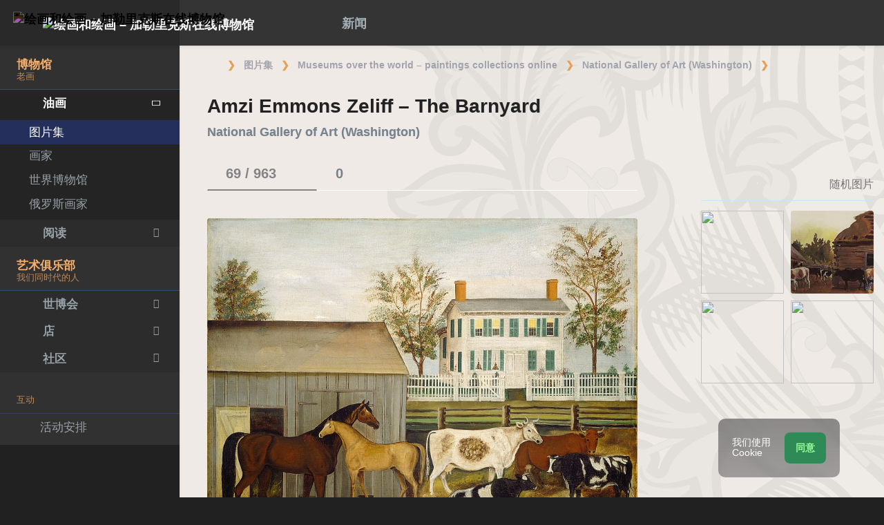

--- FILE ---
content_type: text/html; charset=UTF-8
request_url: https://gallerix.asia/album/NGA/pic/glrx-99373
body_size: 19006
content:
<!DOCTYPE html><html class="no-js css-menubar bodygs" lang=cn><head> <meta charset=utf-8> <meta http-equiv=x-dns-prefetch-control content=on> <link rel=dns-prefetch href="https://x.gallerix.ru"> <link rel=dns-prefetch href="https://cdn.gallerix.asia/x"> <link rel=dns-prefetch href="https://v.gallerix.org"> <link rel=dns-prefetch href="https://gallerix.asia"> <link rel=dns-prefetch href="https://apis.google.com"> <link rel=preconnect href="https://cdn.gallerix.asia/x"> <meta http-equiv=X-UA-Compatible content="IE=edge"> <meta name=viewport content="width=device-width, initial-scale=1.0, user-scalable=0, minimal-ui"> <link rel=apple-touch-icon sizes=180x180 href="/apple-touch-icon.png"> <link rel="shortcut icon" href="/favicon.ico">  <!--link rel=preload href="https://x.gallerix.ru/ui/global/fonts/web-icons/web-icons.woff2?v=0.2.4" as=font crossorigin type=font/woff2> <link rel=preload href="https://x.gallerix.ru/ui/global/fonts/mfglabs/mfglabs.woff?v=" as=font crossorigin type=font/woff> <link rel=preload href="https://x.gallerix.ru/ui/global/fonts/material-design/material-design.woff2?v=2.2.0" as=font crossorigin type=font/woff2> <link rel=preload href="https://x.gallerix.ru/ui/global/fonts/font-awesome/font-awesome.woff2?v=4.7.0" as=font crossorigin type=font/woff2> <link rel=preload href="https://x.gallerix.ru/ui/global/fonts/ionicons/ionicons.woff2?v=3.0.0" as=font crossorigin type=font/woff2-->  <!--Excluded: introjs=tour
<link rel=stylesheet href="/ui/global/vendor/animsition/animsition.css"> <link rel=stylesheet href="/ui/global/vendor/intro-js/introjs.min.css"> --> <link rel=stylesheet href="https://cdn.gallerix.asia/x/ui/plus/combined.css?ver=1765416422"> <link rel=stylesheet href="https://cdn.gallerix.asia/x/ui/fonts.css?ver=1765416422"> <link rel=stylesheet href="https://cdn.gallerix.asia/x/ui/gx.css?ver=1765416422"> <style>.loader-overlay { background: #222; color:#62a8ea; }</style> <!--[if lt IE 9]> <script src="https://cdn.gallerix.asia/x/ui/global/vendor/html5shiv/html5shiv.min.js?ver=1765416422" async></script> <![endif]--> <!--[if lt IE 10]> <script src="https://cdn.gallerix.asia/x/ui/global/vendor/media-match/media.match.min.js?ver=1765416422" async></script> <script src="https://cdn.gallerix.asia/x/ui/global/vendor/respond/respond.min.js?ver=1765416422" async></script> <![endif]--> <!--hreflang--> <link href="https://gallerix.ru/album/NGA/pic/glrx-99373" rel=alternate hreflang=ru> <link href="https://gallerix.ru/album/NGA/pic/glrx-99373" rel=alternate hreflang=x-default> <!--enlang--> <link href="https://gallerix.org/album/NGA/pic/glrx-99373" rel=alternate hreflang=en> <!--/enlang--> <!--world--> <link href="https://es.gallerix.ru/album/NGA/pic/glrx-99373" rel=alternate hreflang=es> <link href="https://fr.gallerix.ru/album/NGA/pic/glrx-99373" rel=alternate hreflang=fr> <link href="https://de.gallerix.ru/album/NGA/pic/glrx-99373" rel=alternate hreflang=de> <!--/world--> <link href="https://gallerix.asia/album/NGA/pic/glrx-99373" rel=alternate hreflang=zh-Hans> <!--/hreflang--> <meta name=referrer content=unsafe-url> <meta property="fb:app_id" content=246721435755174> <meta name=d15f022d925ba31a1ee24a14a9197de3 content=""> <meta name=56cf9aebfc7a973b97930897cd1129b4 content=""> <meta name=google-play-app content="app-id=com.defs.gallerix"> <meta name=ahrefs-site-verification content=f53cca73e60a35afcbbb464a4881c16343addaa4b8eab5938459ebe6dff660fe> <meta name=author content=Gallerix> <meta name=theme-color content="#313136"> <link rel=canonical href="https://gallerix.asia/album/NGA/pic/glrx-99373"><meta name=description content="★ 图片: 3000×2202 px. 关于绘画，地点和艺术家的其他绘画的信息. 专辑: National Gallery of Art (Washington), #69/963."><meta name=keywords content=""><meta property="og:type" content=website><meta property="og:site_name" content="Gallerix.ru"><meta property="og:title" content="Amzi Emmons Zeliff - The Barnyard — National Gallery of Art (Washington)" ><meta property="og:url" content="https://gallerix.asia/album/NGA/pic/glrx-99373"><meta property="og:image" content="https://cdn.gallerix.asia/sr/_EX/1000788252/99373.jpg"><meta property="og:description" content="★ 图片: 3000×2202 px. 关于绘画，地点和艺术家的其他绘画的信息. 专辑: National Gallery of Art (Washington), #69/963."><meta itemprop=name content="Amzi Emmons Zeliff - The Barnyard — National Gallery of Art (Washington)"><meta itemprop=image content="https://cdn.gallerix.asia/sr/_EX/1000788252/99373.jpg"><meta itemprop=description content="★ 图片: 3000×2202 px. 关于绘画，地点和艺术家的其他绘画的信息. 专辑: National Gallery of Art (Washington), #69/963."><meta name="vk:image" content="https://cdn.gallerix.asia/sr/_EX/1000788252/99373.jpg"><meta name="twitter:card" content=summary_large_image><meta name="twitter:site" content="@Gallerix_ru"><meta name="twitter:url" content="https://gallerix.asia/album/NGA/pic/glrx-99373"><meta name="twitter:title" content="Amzi Emmons Zeliff - The Barnyard — National Gallery of Art (Washington)"><meta name="twitter:description" content="★ 图片: 3000×2202 px. 关于绘画，地点和艺术家的其他绘画的信息. 专辑: National Gallery of Art (Washington), #69/963."><meta name="twitter:image" content="https://cdn.gallerix.asia/sr/_EX/1000788252/99373.jpg"><meta name=mrc__share_title content="Amzi Emmons Zeliff - The Barnyard — National Gallery of Art (Washington)"><meta name=mrc__share_description content="★ 图片: 3000×2202 px. 关于绘画，地点和艺术家的其他绘画的信息. 专辑: National Gallery of Art (Washington), #69/963."><link rel=image_src href="https://cdn.gallerix.asia/sr/_EX/1000788252/99373.jpg"><title>Amzi Emmons Zeliff - The Barnyard — National Gallery of Art (Washington)</title> <link rel=prefetch href="https://sr.gallerix.ru/_EX/1000788252/97942.jpg"><link rel=preload href="https://sr.gallerix.ru/_EX/1000788252/97942.jpg"><link rel=prerender href="https://gallerix.asia/album/NGA/pic/glrx-97942"><link rel=prefetch href="https://gallerix.asia/album/NGA/pic/glrx-97942"><link rel=next id=swipe-next href="https://gallerix.asia/album/NGA/pic/glrx-97942"><link rel=prev id=swipe-prev href="https://gallerix.asia/album/NGA/pic/glrx-112733"><link rel=prerender href="https://gallerix.asia/album/NGA"><link rel=prerender href="https://gallerix.asia/"><meta name=robots content="max-snippet:250,max-image-preview:large">  <script src="https://cdn.gallerix.asia/x/ui/global/vendor/breakpoints/breakpoints.min.js?ver=1765416422"></script> <script>Breakpoints();</script></head><body class="defs--gx site-menubar-fold-alt bodycolormode greymode" itemscope itemtype="http://schema.org/WebPage">  <nav class="site-navbar navbar navbar-default navbar-fixed-top navbar-mega navbarcolormode navbar-inverse" role=navigation> <div class=navbar-header> <button type=button class="navbar-toggler hamburger hamburger-close navbar-toggler-left hided" data-toggle=menubar> <span class=sr-only>Toggle navigation</span> <span class=hamburger-bar></span> </button> <button type=button class="navbar-toggler collapsed w-41" data-target="#site-navbar-collapse" data-toggle=collapse aria-label="Show menu"> <i class="icon wb-more-horizontal" aria-hidden=true></i> </button> <div class="navbar-brand navbar-brand-center site-grid---menu-toggle" data-tog---gle=gridmenu onclick="location.href='https://gallerix.asia/';"> <img src="https://cdn.gallerix.asia/x/src/ac/peace.png" width=32 height=32 class="navbar-brand-logo gallerix-peace" alt="绘画和绘画 – 加勒里克斯在线博物馆"><style>.navbar-brand-logo.gallerix-peace { filter:invert(1); }</style> <img class="navbar-brand-logo hide" src="https://cdn.gallerix.asia/x/src/slogo.32.png" srcset="https://cdn.gallerix.asia/x/src/slogo.32.png 32w, https://cdn.gallerix.asia/x/src/slogo.64.png 64w, https://cdn.gallerix.asia/x/src/slogo.128.png 128w" sizes=32px title=Gallerix loading=lazy alt="绘画和绘画 – 加勒里克斯在线博物馆"> <span class="navbar-brand-text hidden-xs-down"> <img src="https://cdn.gallerix.asia/x/src/slogotx.32.png" srcset="https://cdn.gallerix.asia/x/src/slogotx.32.png 131w, https://cdn.gallerix.asia/x/src/slogotx.64.png 262w" sizes=131px height=32 loading=lazy alt="绘画和绘画 – 加勒里克斯在线博物馆"></span> </div> <button type=button class="navbar-toggler collapsed w-41" data-target="#site-navbar-search" data-toggle=collapse aria-label="Site search"> <span class=sr-only>Toggle Search</span> <i class="icon fa-solid fa-search" aria-hidden=true></i> </button> </div> <div class="navbar-container container-fluid">  <div class="collapse navbar-collapse navbar-collapse-toolbar" id=site-navbar-collapse>  <ul class="nav navbar-toolbar"> <li class="nav-item hidden-float w-50" id=toggleMenubar onclick="MenuFold();"> <a class=nav-link data-toggle=menubar href="#" role=button> <i class="icon fa-duotone fa-bars va-2 o7"> <span class=sr-only>Toggle menubar</span> <span class=hamburger-bar></span> </i> </a> </li> <script> var mfold=false; // <--- don't change this line!!! {...}template.php
function MenuFold(){if (!mfold){mfold=true;
Cookies.set("MenuFold", 1,{expires: 1, path: '/' });
Cookies.set("MenuFold", 1,{expires: 1, path: '/', domain: '.gallerix.asia' });
}else {
mfold=false;
Cookies.remove("MenuFold",{path: '/' });
Cookies.remove("MenuFold",{path: '/', domain: '.gallerix.asia' });
}}</script> <li class="nav-item hidden-lg-down w-50" id=toggleFullscreen> <a class="nav-link icon fa-duotone fa-expand o7" data-toggle=fullscreen href="#" role=button> <span class=sr-only>Toggle fullscreen</span> </a> </li> <li class="nav-item hidden-lg-down w-50" id=toggleBoxed onclick="BoxedPage();"> <a class="nav-link icon fa-duotone fa-down-left-and-up-right-to-center o7" href="#" role=button id=shrinker> <span class=sr-only>Boxed page</span> </a> </li> <script> var pboxed=false; // <--- don't change this line!!! {...}template.php
function BoxedPage(){if (!pboxed){pboxed=true;
$('body').addClass('layout-boxed');
$('#shrinker').removeClass('fa-down-left-and-up-right-to-center').addClass('fa-up-right-and-down-left-from-center yellow-300');
Cookies.set("BoxedPage", 1,{expires: 999, path: '/' });
Cookies.set("BoxedPage", 1,{expires: 999, path: '/', domain: '.gallerix.asia' });
}else {
pboxed=false;
$('body').removeClass('layout-boxed');
$('#shrinker').removeClass('fa-up-right-and-down-left-from-center yellow-300').addClass('fa-down-left-and-up-right-to-center');
Cookies.remove("BoxedPage",{path: '/' });
Cookies.remove("BoxedPage",{path: '/', domain: '.gallerix.asia' });
}};
</script> <!--r046mn7--> <li class="nav-item hidden-float w-50"> <a class="nav-link icon fa-duotone fa-search defs--search-icon" data-toggle=collapse href="#" data-target="#site-navbar-search" role=button onclick="setTimeout(function(){$('#green-search').focus();},50);"> <span class=sr-only>Toggle Search</span> </a> </li> <li class="nav-item dropdown dropdown-fw dropdown-mega"> <a class="nav-link defs--news-actived" data-toggle=dropdown href="#" aria-expanded=false data-animation=fade role=button><!--新闻--><i class="icon fa-duotone fa-newspaper va-1 blue-500" aria-hidden=true></i> <b class="text-muted hidden-sm-down va-1">新闻</b></a> <div class=dropdown-menu role=menu> <div class=mega-content> <div class="row mb-30 mega-menu-row"></div> <div class=row> <div class="mega-list col-lg-4 col-md-5 c-1"> <div class="py-10 hidden-sm-up"></div> </div> <div class="col-lg-4 col-md-7 c-2"> </div> <div class="col-lg-4 hidden-lg-down c-3"> <hr><div class="font-size-16 mt-10 mb-10 text-center inners"><!--{INNERS}--></div> <button type=button onclick="location.href='/news/';" class="btn btn-outline-secondary btn-xs pointer w-p100">新闻摘要</button> </div> </div> </div> </div> </li> <!--/r046mn7--> <li class="nav-item hide hidden-float"><a class="nav-link icon fa-duotone fa-person-digging red-500" data-placement=bottom data-toggle=tooltip data-original-title="Идут работы | Something is under construction"></a></li> </ul>   <ul class="nav navbar-toolbar navbar-right navbar-toolbar-right"> <li class=nav-item> <a class=nav-link href="javascript:void(0)" title=Share
data-target="#Share" data-toggle=modal role=button> <i class="icon fa fa-share light-green-500" aria-hidden=true></i> </a> </li> <!--langmenu--><!--notrans--><!--noindex--> <li class="nav-item dropdown defs--ru-only" onmouseover="defs_over_dd=false; menumouse(false,true);"> <a class=nav-link data-toggle=dropdown href="javascript:void(0)" data-animation=scale-up aria-expanded=false role=button> <span class="flag-icon flag-icon-cn"></span> </a> <div class=dropdown-menu role=menu> <a class=dropdown-item href="https://gallerix.ru/album/NGA/pic/glrx-99373" role=menuitem rel=nofollow hreflang=ru> <span class="flag-icon flag-icon-ru"></span> Русский</a> <!--enlang--> <a class=dropdown-item href="//gallerix.org/album/NGA/pic/glrx-99373" role=menuitem rel=nofollow hreflang=en> <span class="flag-icon flag-icon-gb"></span> English</a> <!--/enlang--> <!--world--> <a class=dropdown-item href="//es.gallerix.ru/album/NGA/pic/glrx-99373" role=menuitem rel=nofollow hreflang=es> <span class="flag-icon flag-icon-es"></span> Español</a> <a class=dropdown-item href="//fr.gallerix.ru/album/NGA/pic/glrx-99373" role=menuitem rel=nofollow hreflang=fr> <span class="flag-icon flag-icon-fr"></span> Français</a> <a class=dropdown-item href="//de.gallerix.ru/album/NGA/pic/glrx-99373" role=menuitem rel=nofollow hreflang=de> <span class="flag-icon flag-icon-de"></span> Deutsche</a> <!--/world--> <a class=dropdown-item href="//gallerix.asia/album/NGA/pic/glrx-99373" role=menuitem rel=nofollow hreflang=zh> <span class="flag-icon flag-icon-cn"></span> <span style="font-family:simsun,serif; font-size:90%;">中文</span></a> </div> </li> <!--/noindex--><!--/notrans--> <!--/langmenu--> <li class="nav-item dropdown"> <a class=nav-link data-toggle=dropdown href="#" aria-expanded=false data-animation=scale-up role=button> <i class="icon ml-user pr-20" aria-hidden=true></i> </a> <div class=dropdown-menu role=menu> <a class="animisition-link dropdown-item" href="//gallerix.asia/user/" role=menuitem><i class="icon fa-solid fa-right-to-bracket font-size-20 va-2" aria-hidden=true></i> 签到</a> <a class="animisition-link dropdown-item" href="//gallerix.asia/user/join/" role=menuitem><i class="icon ml-new-user font-size-20 va-2" aria-hidden=true></i> 注册</a> </div> </li> </ul>  </div> <script> function slidePanelPick(){setTimeout(function(){if($("#defs--rsp-btn").hasClass("active")){Cookies.set("slidePanel", 1,{expires: 1, path: '/' });
Cookies.set("slidePanel", 1,{expires: 1, path: '/', domain: '.gallerix.asia' });
}else {
Cookies.remove("slidePanel",{path: '/' });
Cookies.remove("slidePanel",{path: '/', domain: '.gallerix.asia' });
}}, 1500);
};
</script>   <div class="collapse navbar-search-overlap" id=site-navbar-search> <form role=search action="//gallerix.asia/roster/" method=post> <div class=form-group> <div class=input-search> <i class="input-search-icon wb-search" aria-hidden=true></i> <input type=text id=green-search class="form-control font-size-24 white" name=qpn placeholder="搜索| 输入一个字，然后按 Enter ↵"> <button type=button class="input-search-close icon fa-solid fa-close" data-target="#site-navbar-search" data-toggle=collapse aria-label=Close></button> </div> </div> </form> </div>  </div> </nav>  <div class="site-menubar menubarcolormode"> <div class=site-menubar-body> <div class="pt-0 pt-xl-0 pt-md-25"> <!--{LEFT-MENU}--> <div> <ul class=site-menu data-plugin=menu> <li class="site-menu-category orange-300 w-1 pr-0 pl-0 pb-10 overflow-hidden lh-100 pointer" style="height:44px;" onclick="$('.menu-0').click();">博物馆<br><small class=o7>老画</small></li> <li class="site-menu-item has-sub menu-0 active open"> <a href="javascript:void(0)"> <i class="site-menu-icon fa-solid fa-university" aria-hidden=true></i> <span class=site-menu-title>油画</span> <span class=site-menu-arrow></span> <!--div class=site-menu-badge> <span class="badge badge-pill badge-success">3</span> </div--> </a> <ul class=site-menu-sub> <li class="site-menu-item active"> <a class=animsition-link href="//gallerix.asia/a1/"> <span class=site-menu-title>图片集</span> </a> </li> <li class="site-menu-item defs--0-sr"> <a class=animsition-link href="//gallerix.asia/storeroom/"> <span class=site-menu-title>画家</span> </a> </li> <li class="site-menu-item defs--0-mus"> <a class=animsition-link href="//gallerix.asia/album/Museums"> <span class=site-menu-title>世界博物馆</span> </a> </li> <li class="site-menu-item defs--0-rus"> <a class=animsition-link href="//gallerix.asia/album/Russians"> <span class=site-menu-title>俄罗斯画家</span> </a> </li> </ul> </li> <li class="site-menu-item has-sub defs--1-menu"> <a href="javascript:void(0)"> <i class="site-menu-icon fa-solid fa-book" aria-hidden=true></i> <span class=site-menu-title>阅读</span> <span class=site-menu-arrow></span> </a> <ul class=site-menu-sub> <!--li class="site-menu-item defs--1-read"> <a class=animsition-link href="//gallerix.asia/read/"> <span class=site-menu-title>传记</span> </a> </li--> <li class="site-menu-item defs--1-lit"> <a class="animsition-link lit" href="//gallerix.asia/lit/"> <span class=site-menu-title>图书</span> </a> </li> <li class="site-menu-item defs--1-enci"> <a class=animsition-link href="//gallerix.asia/pedia/"> <span class=site-menu-title>百科全书</span> <!--div class=site-menu-label> <span class="badge badge-dark badge-round bg-dark"><i class="icon ml-hourglass text-muted" aria-hidden=true></i></span> </div--> </a> </li> <li class="site-menu-item defs--1-films"> <a class=animsition-link href="//gallerix.asia/read/filmy-o-xudozhnikax/"> <span class=site-menu-title>电影</span> </a> </li> <li class="site-menu-item defs--1-learn"> <a class=animsition-link href="//gallerix.asia/learn/"> <span class=site-menu-title>学习</span> </a> </li> </ul> </li> <li class="site-menu-category orange-300 w-1 pr-0 pl-0 pb-10 overflow-hidden lh-100 pointer" style="height:44px;" onclick="$('.menu-2').click();">艺术俱乐部<br><small class=o7>我们同时代的人</small></li> <li class="site-menu-item has-sub menu-2 defs--2-menu"> <a href="javascript:void(0)"> <i class="site-menu-icon fa-solid fa-play" aria-hidden=true></i> <span class=site-menu-title>世博会</span> <span class=site-menu-arrow></span> </a> <ul class=site-menu-sub> <li class="site-menu-item defs--2-in"> <a class=animsition-link href="//in.gallerix.asia/"> <span class=site-menu-title>画报艺术</span> </a> </li> <li class="site-menu-item defs--2-graf"> <a class=animsition-link href="//graf.gallerix.asia/"> <span class=site-menu-title>图纸</span> </a> </li> <li class="site-menu-item defs--2-digital"> <a class=animsition-link href="//digital.gallerix.asia/"> <span class=site-menu-title>数字艺术</span> </a> </li> <li class="site-menu-item defs--2-crafts"> <a class=animsition-link href="//crafts.gallerix.asia/"> <span class=site-menu-title>手工制造</span> </a> </li> <li class="site-menu-item defs--2-c"> <a class=animsition-link href="//c.gallerix.asia/"> <span class=site-menu-title>当代艺术</span> </a> </li> <li class="site-menu-item defs--2-icon"> <a class=animsition-link href="//icon.gallerix.asia/"> <span class=site-menu-title>图标</span> </a> </li> <li class="site-menu-item defs--2-foto"> <a class=animsition-link href="//foto.gallerix.asia/"> <span class=site-menu-title>照片</span> </a> </li> <li class="site-menu-item defs--2-sculpt"> <a class=animsition-link href="//sculpt.gallerix.asia/"> <span class=site-menu-title>雕塑</span> </a> </li> <li class="site-menu-item defs--2-kids"> <a class=animsition-link href="//kids.gallerix.asia/"> <span class=site-menu-title>儿童的图画</span> </a> </li> <li class="site-menu-item defs--2-tog"> <a class=animsition-link href="//tog.gallerix.asia/"> <span class=site-menu-title>衣服设计</span> </a> </li> <li class="site-menu-item defs--2-street"> <a class=animsition-link href="//street.gallerix.asia/"> <span class=site-menu-title>街头艺术</span> </a> </li> <li class="site-menu-item defs--2-bodyart"> <a class=animsition-link href="//bodyart.gallerix.asia/"> <span class=site-menu-title>人体艺术</span> </a> </li> <li class="site-menu-item defs--2-int"> <a class=animsition-link href="//int.gallerix.asia/"> <span class=site-menu-title>内部的</span> </a> </li> <li class="site-menu-item defs--2-embro"> <a class=animsition-link href="//embro.gallerix.asia/"> <span class=site-menu-title>刺绣</span> </a> </li> </ul> </li> <li class="site-menu-item has-sub defs--3-menu"> <a href="javascript:void(0)"> <i class="site-menu-icon fa-solid fa-shopping-bag" aria-hidden=true></i> <span class=site-menu-title>店</span> <span class=site-menu-arrow></span> </a> <ul class=site-menu-sub> <li class="site-menu-item defs--3-ushop"> <a class=animsition-link href="//in.gallerix.asia/buy/"> <span class=site-menu-title>艺术品出售</span> </a> </li> <li class="site-menu-item defs--3-board"> <a class=animsition-link href="//in.gallerix.asia/board/"> <span class=site-menu-title>订购一幅画</span> </a> </li> <li class="site-menu-item defs--3-cat"> <a class=animsition-link href="//in.gallerix.asia/workshop/"> <span class=site-menu-title>目录</span> </a> </li> <!--li class="site-menu-item defs--3-online"> <a class="animsition-link soon"> <span class=site-menu-title>画我</span> </a> </li> <li class="site-menu-item defs--3-mall"> <a href="javascript:void(0)" class="animsition-link soon"> <span class=site-menu-title>购买艺术家</span> </a> </li> <li class="site-menu-item defs--3-school"> <a class="animsition-link soon"> <span class=site-menu-title>教师</span> </a> </li--> </ul> </li> <li class="site-menu-item has-sub defs--4-menu"> <a href="javascript:void(0)"> <i class="site-menu-icon ml-users" aria-hidden=true></i> <span class=site-menu-title>社区</span> <span class=site-menu-arrow></span> </a> <ul class=site-menu-sub> <li class="site-menu-item defs--4-line"> <a class=animsition-link href="//ac.gallerix.asia/"> <span class=site-menu-title>线</span> </a> </li> <li class="site-menu-item defs--4-t100"> <a class=animsition-link href="//in.gallerix.asia/top100/"> <span class=site-menu-title>Gallerix 顶100</span> </a> </li> <li class="site-menu-item defs--4-kd"> <a class=animsition-link href="//in.gallerix.asia/days/"> <span class=site-menu-title>最好的作品</span> </a> </li> <!--li class="site-menu-item defs--4-vac"> <a class=animsition-link href="//in.gallerix.asia/vac/"> <span class=site-menu-title>招聘</span> </a> </li> <li class="site-menu-item defs--4-free"> <a class=animsition-link href="//in.gallerix.asia/free/"> <span class=site-menu-title>免费的图像</span> </a> </li--> <li class="site-menu-item defs--4-newa"> <a class=animsition-link href="//in.gallerix.asia/albums/"> <span class=site-menu-title>新专辑</span> </a> </li> <li class="site-menu-item defs--4-aus"> <a class=animsition-link href="//in.gallerix.asia/autors/"> <span class=site-menu-title>所有成员</span> </a> </li> </ul> </li> <li class="site-menu-category orange-300 w-1 pr-0 pl-0 overflow-hidden o7"><small class="">互动</small></li><li class="site-menu-item defs---afi"> <a class=animsition-link href="//gallerix.asia/afisha/"><i class="site-menu-icon fa-solid fa-calendar-days" aria-hidden=true></i><span class=site-menu-title>活动安排</span> </a></li><!--li class="site-menu-item hide defs---contests"> <a class="animsition-link gre**en-600" href="//gallerix.asia/c/"><i class="site-menu-icon fa-mortar-board" aria-hidden=true></i><span class=site-menu-title>Конкурсы</span--> <!--div class=site-menu-label><span class="badge badge-dark badge-round bg-success"><i class="icon fa-flash" aria-hidden=true></i> New</span></div--> <!--/a></li--><li class="site-menu-item defs---puzz"> <a class=animsition-link href="//gallerix.asia/pazly/"><i class="site-menu-icon fa-solid fa-puzzle" aria-hidden=true></i><span class=site-menu-title>拼图</span> </a></li><li class="site-menu-item defs--ai"> <a class=animsition-link href="//gallerix.asia/ai/"><i class="site-menu-icon fa-solid fa-microchip-ai" aria-hidden=true></i><span class=site-menu-title>Нейрогенератор</span> <div class=site-menu-label>🔥</span></div> </a></li><li class="site-menu-item defs---puzz"> <a class=animsition-link href="//gallerix.asia/fifteen/"><i class="site-menu-icon fa-solid fa-game-board-simple" aria-hidden=true></i><span class=site-menu-title>十五个谜题</span> <div class=site-menu-label>⭐</div> </a></li><li class="site-menu-item defs---puzz"> <a class=animsition-link href="//gallerix.asia/wallpapers/"><i class="site-menu-icon fa-solid fa-desktop-arrow-down" aria-hidden=true></i><span class=site-menu-title>壁纸</span> <div class=site-menu-label>⭐</div> </a></li> <li class="site-menu-item defs---forum"> <a class=animsition-link href="//gallerix.asia/forum/"> <i class="site-menu-icon fa-solid fa-comment" aria-hidden=true></i> <span class="site-menu-title font-weight-300" style="margin-left:-2px;">论坛</span> </a> </li> </ul>  </div> <!--{/LEFT-MENU}--> </div> </div> <div class=site-menubar-footer> <a class="fold-show animsition-link" data-placement=top data-toggle=tooltip data-original-title="网站搜索" href="//gallerix.asia/roster/"> <span class="icon fa-solid fa-search" aria-hidden=true></span> </a> <a class=animsition-link data-placement=top data-toggle=tooltip data-original-title="网站地图" href="//gallerix.asia/sitemap/"> <span class="icon fa-solid fa-sitemap" aria-hidden=true></span> </a> <a onclick="javascript: ColorMode();" data-placement=top data-toggle=tooltip data-original-title="夜间模式"> <span class="icon fa-solid fa-adjust" aria-hidden=true></span> </a> <script> var cmode='default';
function ColorMode(){if(cmode=='default'){cmode='dark';
$('body').removeClass('greymode');
$('body').addClass('darkmode');
}else if(cmode=='dark'){cmode='light';
$('body').removeClass('darkmode');
$('body').addClass('lightmode');
$('nav').removeClass('navbar-inverse');
$('.menubarcolormode').addClass('site-menubar-light');
}else if(cmode=='light'){cmode='default';
$('body').removeClass('lightmode');
$('body').addClass('greymode');
$('nav').addClass('navbar-inverse');
$('.menubarcolormode').removeClass('site-menubar-light');
};
//Cookies.set("ColorMode", cmode,{expires: 365, path: '/' });
Cookies.set("ColorMode", cmode,{expires: 365, path: '/', domain: '.gallerix.asia' });
Cookies.set("ColorMode", cmode,{expires: 365, path: '/', domain: 'gallerix.asia' });
};
</script> </div> </div> <!--div class="site-gridmenu uc"> <div> <div> <ul> <li> <a class=animsition-link href="//gallerix.asia/"> <i class="icon wb-grid-4"></i> <span>开始</span> </a> </li> <li> <a class=animsition-link href="//gallerix.asia/a1/"> <i class="icon fa fa-bank"></i> <span>画廊</span> </a> </li> <li> <a class=animsition-link href="//gallerix.asia/artclub/"> <i class="icon ml-users"></i> <span>艺术俱乐部</span> </a> </li> <li> <a class=animsition-link href="//in.gallerix.ru/buy/"> <i class="icon fa fa-shopping-bag"></i> <span>店</span> </a> </li> <li> <a class=animsition-link href="//gallerix.asia/news/"> <i class="icon fa fa-newspaper-o"></i> <span>新闻</span> </a> </li> <li> <a class=animsition-link href="//gallerix.asia/forum/"> <i class="icon fa-comments"></i> <span>论坛</span> </a> </li> </ul> </div> </div> </div-->  <div class=page> <!--{ASIDE}--> <div class="page-header breadcrmbs"><ol class='breadcrumb' itemprop='breadcrumb' itemscope itemtype='http://schema.org/BreadcrumbList'><li class='breadcrumb-item mr-5' itemprop='itemListElement' itemscope itemtype='http://schema.org/ListItem'><a href='//gallerix.asia/' class='fa-duotone fa-home-blank mt--5' itemprop='item'></a><meta itemprop='position' content='0'><meta itemprop='name' content='Gallerix'></li><li class='breadcrumb-item' itemprop='itemListElement' itemscope itemtype='http://schema.org/ListItem'><a class='animsition-link' itemprop='item' href='//gallerix.asia/a1/'><span itemprop='name'>图片集</span></a> <meta itemprop='position' content='1'> </li><li class='breadcrumb-item' itemprop='itemListElement' itemscope itemtype='http://schema.org/ListItem'><a class='animsition-link' itemprop='item' href='//gallerix.asia/album/Museums'><span itemprop='name'>Museums over the world – paintings collections online</span></a> <meta itemprop='position' content='2'> </li><li class='breadcrumb-item' itemprop='itemListElement' itemscope itemtype='http://schema.org/ListItem'><a class='animsition-link' itemprop='item' href='//gallerix.asia/album/NGA'><span itemprop='name'>National Gallery of Art (Washington)</span></a> <meta itemprop='position' content='3'> </li><li class='breadcrumb-item active' itemprop='itemListElement' itemscope itemtype='http://schema.org/ListItem'><a href='//gallerix.asia/album/NGA/pic/glrx-99373' itemprop='item'><span ><i class="icon fa-duotone fa-image va-1" aria-hidden=true></i></span></a> <meta itemprop='position' content='4'> <meta itemprop='name' content='Amzi Emmons Zeliff - The Barnyard'> </li></ol></div>  <div class="page-content container-fluid"><!--MOB--> <main> <div class=panel> <div class=panel-heading> <i class="icon fa-regular fa-close float-right p-10 defs-closeadv hidden-md-down" aria-hidden=true onclick="$('#defs-rcl').hide(); $(this).hide(); $('#defs-lcd').removeClass('col-lg-8').removeClass('col-xl-8').removeClass('col-xxl-8').addClass('col-lg-12').addClass('col-xl-12').addClass('col-xxl-12');"></i> <h1 class=panel-title>Amzi Emmons Zeliff – The Barnyard <span class='panel-desc'><b>National Gallery of Art (Washington)</b></span></h1> </div> <div class="panel-body container-fluid"> <div class=row> <div class="cont col-sm-12 col-md-12 col-lg-8 col-xl-8 col-xxl-9" id=defs-lcd> <div itemscope itemtype="http://schema.org/Painting"> <div class="nav-tabs-horizontal pagetabs" data-plugin=tabs> <ul class="nav nav-tabs nav-tabs-line" role=tablist> <li class=nav-item role=presentation><a class="nav-link active" id=atab-1 data-toggle=tab href="#tab-1" aria-controls=tab-1 role=tab onclick="murl(''); $('.stretch').hide();">&nbsp;<b>69 / 963</b> <i class='icon fa-duotone fa-images d2 mgl-5 va-2'></i></a></li> <li class=nav-item role=presentation><a class=nav-link id=atab-2 data-toggle=tab href="#tab-2" aria-controls=tab-2 role=tab onclick="murl('#tab-2'); $('.stretch').hide();">&nbsp;<b>0</b> <i class="icon fa-duotone fa-comment mgl-5 va-2" aria-hidden=true></i></a></li> <li class="nav-item hide" role=presentation><a class=nav-link id=atab-3 data-toggle=tab href="#tab-3" aria-controls=tab-3 role=tab onclick="murl('#tab-3'); $('.stretch').removeClass('hide').show();">&nbsp;<i class="icon fa-solid fa-book m2 onmouse va-2" aria-hidden=true></i> 文本</a></li> <li class="nav-item hide" role=presentation><a class=nav-link href="" role=tab><i class="icon fa-duotone fa-graduation-cap mr-0 m2 onmouse va-2" aria-hidden=true></i> Анализ</a></li> <li class="nav-item hide pointer hidden-xl-down stretch" role=presentation data-placement='bottom' data-toggle='tooltip' data-original-title='文字宽度' onclick="$(this).blur();"><a href="javascript:twdth()" class=nav-link onclick="$(this).blur();"><i class='icon fa-duotone fa-chevron-right tw-left va-2' aria-hidden='true'></i><i class='icon fa-duotone fa-align-left mr-5 va-2' aria-hidden='true'></i><i class='icon fa-duotone fa-chevron-left tw-right va-2 mgl-2 mr-0' aria-hidden='true'></i></a></li> </ul> <div class="tab-content pt-20"> <div class="tab-pane animation-fade active" id=tab-1 role=tabpanel> <p class=xpic><a href='/pic/_EX/1000788252/99373.jpeg' target='_blank' title='Amzi Emmons Zeliff - The Barnyard. National Gallery of Art (Washington)' id='axpic'> <img src='https://cdn.gallerix.asia/sr/_EX/1000788252/99373.jpg' title='Amzi Emmons Zeliff - The Barnyard. National Gallery of Art (Washington)' alt='Amzi Emmons Zeliff - The Barnyard. National Gallery of Art (Washington)' id='xpic' itemprop='image' class='rb3' loading='lazy' decoding='async'> </a></p> <!--XPic--> <p><b><span itemprop='creator' itemscope itemtype='http://schema.org/Person'><span itemprop='name'>National Gallery of Art </span></span> &ndash; <span itemprop='name'>Amzi Emmons Zeliff - The Barnyard</span></b> <br> <hr> <i class='icon fa-duotone fa-edit font-size-16 va1 mr-5 orange-600 w-20' aria-hidden='true'></i> <a href='#' onclick='a("/attr/30432/"); return false;' rel='edit'>编辑归因</a><br> <i class='icon fa-duotone fa-arrow-down-to-arc font-size-16 mr-5 orange-600 w-20' aria-hidden='true'></i> 下载全尺寸: <a href='/pic/_EX/1000788252/99373.jpeg' target='_blank' title='Amzi Emmons Zeliff - The Barnyard. National Gallery of Art (Washington)' id='axpicd'>3000×2202&nbsp;px (<span style="color:rgb(15,135,0);">5,5&nbsp;Mb</span>)</a> <br> <i class='icon fa-duotone fa-folder font-size-16 mr-5 orange-600 w-20' aria-hidden='true'></i> 返回相册: <a href='/album/NGA'>National Gallery of Art (Washington)</a> <br></p> <div id=pnav class="blockquote custom-blockquote blockquote-info"> <p><span class="">专辑: &nbsp; </span><button class="btn btn-info " onclick="$('.page').addClass('go-left'); setTimeout(()=>{ location.href='//gallerix.asia/album/NGA/pic/glrx-112733'; }, 333);">Ctrl<i class="icon fa-solid fa-arrow-left d2 m2" aria-hidden=true></i></button> &nbsp; <button class="btn btn-info " onclick="$('.page').addClass('go-right'); setTimeout(()=>{ location.href='//gallerix.asia/album/NGA/pic/glrx-97942'; }, 333);">Ctrl<i class="icon fa-solid fa-arrow-right d2 m2" aria-hidden=true></i></button> </p> <div class=pn-pic><a href=/album/NGA/pic/glrx-41270 class=opacity><img src="//v.gallerix.org/_EX/1000788252/41270.jpg" alt="National Gallery of Art (Washington) - American 19th Century - The Mounted Acrobats" class=rb3 width=128 height=128 loading=lazy decoding=async></a></div><div class=pn-pic><a href=/album/NGA/pic/glrx-41207 class=opacity><img src="//v.gallerix.org/_EX/1000788252/41207.jpg" alt="National Gallery of Art (Washington) - American 19th Century - The Sargent Family" class=rb3 width=128 height=128 loading=lazy decoding=async></a></div><div class=pn-pic><a href=/album/NGA/pic/glrx-44384 class=opacity><img src="//v.gallerix.org/_EX/1000788252/44384.jpg" alt="National Gallery of Art (Washington) - American 19th Century - Twenty-two Houses and a Church" class=rb3 width=128 height=128 loading=lazy decoding=async></a></div><div class=pn-pic><a href=/album/NGA/pic/glrx-41185 class=opacity><img src="//v.gallerix.org/_EX/1000788252/41185.jpg" alt="National Gallery of Art (Washington) - American 19th Century - Under Full Sail" class=rb3 width=128 height=128 loading=lazy decoding=async></a></div><div class=pn-pic><a href=/album/NGA/pic/glrx-44385 class=opacity><img src="//v.gallerix.org/_EX/1000788252/44385.jpg" alt="National Gallery of Art (Washington) - American 19th Century - Village by the River" class=rb3 width=128 height=128 loading=lazy decoding=async></a></div><div class=pn-pic><a href=/album/NGA/pic/glrx-112733 class=opacity title='&larr; Ctrl'><img src="//v.gallerix.org/_EX/1000788252/112733.jpg" alt="National Gallery of Art (Washington) - American or Possibly British 19th Century - Mother and Child" class=rb3 width=128 height=128 loading=lazy decoding=async></a></div><div class=pn-pic><img src="//v.gallerix.org/_EX/1000788252/99373.jpg" class="rb3 nav-curpic" width=128 height=128 loading=lazy decoding=async></div><div class=pn-pic><a href=/album/NGA/pic/glrx-97942 class=opacity title='Ctrl ➝'><img src="//v.gallerix.org/_EX/1000788252/97942.jpg" alt="National Gallery of Art (Washington) - Andre Giroux - Santa Trinita dei Monti in the Snow" class=rb3 width=128 height=128 loading=lazy decoding=async></a></div><div class=pn-pic><a href=/album/NGA/pic/glrx-18396 class=opacity><img src="//v.gallerix.org/_EX/1000788252/18396.jpg" alt="National Gallery of Art (Washington) - Andrea del Castagno - Portrait of a Man" class=rb3 width=128 height=128 loading=lazy decoding=async></a></div><div class=pn-pic><a href=/album/NGA/pic/glrx-104262 class=opacity><img src="//v.gallerix.org/_EX/1000788252/104262.jpg" alt="National Gallery of Art (Washington) - Andrea di Bartolo - Joachim and the Beggars" class=rb3 width=128 height=128 loading=lazy decoding=async></a></div><div class=pn-pic><a href=/album/NGA/pic/glrx-18458 class=opacity><img src="//v.gallerix.org/_EX/1000788252/18458.jpg" alt="National Gallery of Art (Washington) - Andrea di Bartolo - Madonna and Child [obverse]" class=rb3 width=128 height=128 loading=lazy decoding=async></a></div><div class=pn-pic><a href=/album/NGA/pic/glrx-105653 class=opacity><img src="//v.gallerix.org/_EX/1000788252/105653.jpg" alt="National Gallery of Art (Washington) - Andrea di Bartolo - The Crucifixion [reverse]" class=rb3 width=128 height=128 loading=lazy decoding=async></a></div><div class=pn-pic><a href=/album/NGA/pic/glrx-19692 class=opacity><img src="//v.gallerix.org/_EX/1000788252/19692.jpg" alt="National Gallery of Art (Washington) - Andrea di Bartolo - The Nativity of the Virgin" class=rb3 width=128 height=128 loading=lazy decoding=async></a></div><div class=pn-pic><a href=/album/NGA/pic/glrx-19691 class=opacity><img src="//v.gallerix.org/_EX/1000788252/19691.jpg" alt="National Gallery of Art (Washington) - Andrea di Bartolo - The Presentation of the Virgin" class=rb3 width=128 height=128 loading=lazy decoding=async></a></div><div class=pn-pic><a href=/album/NGA/pic/glrx-35281 class=opacity><img src="//v.gallerix.org/_EX/1000788252/35281.jpg" alt="National Gallery of Art (Washington) - Andrea Mantegna - Judith and Holofernes" class=rb3 width=128 height=128 loading=lazy decoding=async></a></div> </div> <div class="btn-group btn-group-justified quicks"> <div class=btn-group role=group> <button type=button class="btn btn-primary" onclick='window.open("/code/puzzle2/?f=130432&cn", "_blank");'> <i class="icon wb-extension" aria-hidden=true></i> <br> <span class="text-uppercase hidden-sm-down">拼图游戏</span> <!--LN_SR_PU--> </button> </div> <div class=btn-group role=group> <button type=button class="btn btn-success" onclick="$('.active').removeClass('active'); $('#tab-2').addClass('active'); $('#atab-2').addClass('active'); setTimeout(function(){var formscroll=$('#addcomment').offset().top; window.scrollTo(0,formscroll-60); },99);"> <i class="icon fa-duotone fa-comment" aria-hidden=true></i> <br> <span class="text-uppercase hidden-sm-down">评论</span> </button> </div> <div class=btn-group role=group> <button type=button class="btn btn-info" data-target="#wait" data-toggle=modal onclick="setTimeout(function(){window.open('/roster/?sim=30432'); }, 999); setTimeout(function(){$('#wait #wait-dismiss').click(); }, 4500);"> <i class="icon ml-node-3" aria-hidden=true></i> <br> <span class="text-uppercase hidden-sm-down">类似</span> </button> </div> <div class=btn-group role=group> <button type=button id=cols-btn class="btn btn-default" data-target="#notready" data-toggle=modal > <i class="icon ml-signin" aria-hidden=true id=cols-icon></i> <br> <span class="text-uppercase hidden-sm-down" id=cols-text>最爱</span> </button> </div></div> <div id=feas><h4>ArtClub<br>最佳当代艺术家</h4><a href='//in.gallerix.ru/tuba01/expo/severnaya-palitra/ottepel/' target='_blank'> <img src='//r3.galerix.ru/tuba01/ottepel/' loading='lazy' decoding='async'></a><a href='//in.gallerix.ru/byzoff/expo/natyurmort/etyud_5/' target='_blank'> <img src='//r3.galerix.ru/byzoff/etyud_5/' loading='lazy' decoding='async'></a><a href='//in.gallerix.ru/spirit-25/expo/zhivopis/krasnye-bashmachki-vtoraya-vesna/' target='_blank'> <img src='//r3.galerix.ru/spirit-25/krasnye-bashmachki-vtoraya-vesna/' loading='lazy' decoding='async'></a><a href='//in.gallerix.ru/masterdetski/expo/detskiy-portret/muzyka-vechna-zhivopis-avtor-timofeev-vladimir-petrovich/' target='_blank'> <img src='//r3.galerix.ru/masterdetski/muzyka-vechna-zhivopis-avtor-timofeev-vladimir-petrovich/' loading='lazy' decoding='async'></a><a href='//in.gallerix.ru/evgenyo/expo/bbf3/v-solnechnyj-den-i-nastroenie-xo/' target='_blank'> <img src='//r3.galerix.ru/evgenyo/v-solnechnyj-den-i-nastroenie-xo/' loading='lazy' decoding='async'></a><a href='//in.gallerix.ru/tuba01/expo/severnaya-palitra/sosny/' target='_blank'> <img src='//r3.galerix.ru/tuba01/sosny/' loading='lazy' decoding='async'></a><a href='//in.gallerix.ru/spirit-25/expo/zhivopis/dora/' target='_blank'> <img src='//r3.galerix.ru/spirit-25/dora/' loading='lazy' decoding='async'></a><a href='//in.gallerix.ru/kovach/expo/kartiny/aleksandr-s-gitaroj/' target='_blank'> <img src='//r3.galerix.ru/kovach/aleksandr-s-gitaroj/' loading='lazy' decoding='async'></a><a href='//in.gallerix.ru/positronik/expo/albom-1/veneciya_1/' target='_blank'> <img src='//r3.galerix.ru/positronik/veneciya_1/' loading='lazy' decoding='async'></a><a href='//in.gallerix.ru/artsur/expo/syurrealizm/revolyuciya-prodolzhaetsya/' target='_blank'> <img src='//r3.galerix.ru/artsur/revolyuciya-prodolzhaetsya/' loading='lazy' decoding='async'></a><a href='//in.gallerix.ru/asyahajeffa/expo/karandash/plod-fantazii/' target='_blank'> <img src='//r3.galerix.ru/asyahajeffa/plod-fantazii/' loading='lazy' decoding='async'></a><a href='//in.gallerix.ru/borisovich/expo/cifrovoe-iskusstvo/guslyar/' target='_blank'> <img src='//r3.galerix.ru/borisovich/guslyar/' loading='lazy' decoding='async'></a><a href='//in.gallerix.ru/trombon00/expo/2015/tancy-zvezd-na-kryshe-seriya-dev/' target='_blank'> <img src='//r3.galerix.ru/trombon00/tancy-zvezd-na-kryshe-seriya-dev/' loading='lazy' decoding='async'></a><a href='//in.gallerix.ru/trombon00/expo/2015/masha-podxodit-k-krayu-kryshi-se/' target='_blank'> <img src='//r3.galerix.ru/trombon00/masha-podxodit-k-krayu-kryshi-se/' loading='lazy' decoding='async'></a><a href='//in.gallerix.ru/sheweladze21/expo/ch-rnoe-i-beloe/zvezda-i-krest/' target='_blank'> <img src='//r3.galerix.ru/sheweladze21/zvezda-i-krest/' loading='lazy' decoding='async'></a><a href='//in.gallerix.ru/dimidrion/expo/abstrakciya/abstraktnoe-padenie/' target='_blank'> <img src='//r3.galerix.ru/dimidrion/abstraktnoe-padenie/' loading='lazy' decoding='async'></a><a href='//in.gallerix.ru/well/expo/ikony/ikona-iverskoj-bozhiej-materi/' target='_blank'> <img src='//r3.galerix.ru/well/ikona-iverskoj-bozhiej-materi/' loading='lazy' decoding='async'></a><a href='//in.gallerix.ru/lana2023/expo/kartiny-interernye/bogorodica-iverskaya/' target='_blank'> <img src='//r3.galerix.ru/lana2023/bogorodica-iverskaya/' loading='lazy' decoding='async'></a></div> </div> <div class="tab-pane animation-fade" id=tab-2 role=tabpanel> <div class="comments mx-lg-0 mx-xl-20"> <!--noindex--><div class='usermenu'><a name='write'></a><div><br><script>bu=true;</script><h4>您无法评论 <a href='https://gallerix.ru/go?route=2' target='_blank'>为什么?</a></h4></div></div><script>var cprn=false; var cinva='❮ &nbsp;返回（所有评论）'; var cinv='您对这幅画的看法';
function cprnts(id){if(cprn){$('.cprnt').show(); $('#cparent').val(0); location.href="#"+id; $('#cominv').html(cinv).removeClass('orange-700 hovr'); window.scrollTo(0, $('#addcomment').offset().top-400); cprn=false; }else { $('.cprnt').hide(); $('.mes').hide(); $('.cprnt_'+id).show(); $('.cprnt_id_'+id).show(); $('#cparent').val(id); window.scrollTo(0, $('#addcomment').offset().top-400); $('#cominv').html('<span class=cmtrd onclick="cprnts('+id+');">'+cinva+'</span>').addClass('orange-700 hovr'); cprn=true; }};
function Cite(){var el = document.getElementById("txa");
el.focus();
var tx = el.value.substring(el.selectionStart, el.selectionEnd);
tx = '‘' + tx + '’';
var beg = el.value.substring(0, el.selectionStart) + tx;
el.value = beg + el.value.substring(el.selectionEnd);
var pos = beg.length - 1;
$("#txa").focus();
el.setSelectionRange(pos, pos);
return false;
};</script><script>var openedimg=false; var openedsmiles=false;
function InsertIMG(){if(!openedimg){$('#bbc').html('<div class="form-group form-material floating row" data-plugin=formMaterial><div class=input-group><div class="form-control-wrap px-15"><label class=form-control-label for=imgtobbc><b>嵌入图片：</b> 粘贴图片网址，然后点击箭头</label><input type=text class="form-control form-control-lg empty cominput w-p75 inline-block" id=imgtobbc><i class="icon fa-duotone fa-arrow-up" aria-hidden=true onclick="clci();" style="font-size:2rem; cursor:pointer;"></i></div> </div></div>'); openedimg=true; openedsmiles=false; }else { $('#bbc').html(''); openedimg=false; }}function clci(){var str='[img]'+document.getElementById("imgtobbc").value+'[/img]';
var el=document.getElementById("txa"); el.focus(); if (el.selectionStart==null) var rng=document.selection.createRange();
else { var pos=el.value.substring(0,el.selectionStart)+str; el.value=pos+el.value.substring(el.selectionEnd); }pos=pos.length; el.setSelectionRange(pos,pos); el.focus();
$('#bbc').html(''); openedimg=false;
}</script><script>function ShowSmiles(){var smiles="<img onclick=\"clcs(':-D');\" src=\"https://cdn.gallerix.asia/x/src/var/smilies/biggrin.gif\" width=\"20\" height=\"20\" alt=\":-D\" title=\"Очень доволен\" > <img onclick=\"clcs(':-)');\" src=\"https://cdn.gallerix.asia/x/src/var/smilies/smile3.gif\" width=\"20\" height=\"24\" alt=\":-)\" title=\"Улыбается\" > <img onclick=\"clcs(':wink:');\" src=\"https://cdn.gallerix.asia/x/src/var/smilies/wink.gif\" width=\"20\" height=\"20\" alt=\":wink:\" title=\"Подмигивает\" > <img onclick=\"clcs(':-(');\" src=\"https://cdn.gallerix.asia/x/src/var/smilies/sad.gif\" width=\"20\" height=\"24\" alt=\":-(\" title=\"Грустный\" > <img onclick=\"clcs(':-o');\" src=\"https://cdn.gallerix.asia/x/src/var/smilies/mda.gif\" width=\"36\" height=\"26\" alt=\":-o\" title=\"Удивлён\" > <img onclick=\"clcs(':shock:');\" src=\"https://cdn.gallerix.asia/x/src/var/smilies/shok.gif\" width=\"20\" height=\"20\" alt=\":shock:\" title=\"В шоке\" > <img onclick=\"clcs(':-?');\" src=\"https://cdn.gallerix.asia/x/src/var/smilies/unsure.gif\" width=\"20\" height=\"20\" alt=\":-?\" title=\"Озадачен\" > <img onclick=\"clcs('8-)');\" src=\"https://cdn.gallerix.asia/x/src/var/smilies/cool.gif\" width=\"20\" height=\"20\" alt=\"8-)\" title=\"Все путём\" > <img onclick=\"clcs(':lol:');\" src=\"https://cdn.gallerix.asia/x/src/var/smilies/lol.gif\" width=\"20\" height=\"20\" alt=\":lol:\" title=\"Смеётся\" > <img onclick=\"clcs(':-x');\" src=\"https://cdn.gallerix.asia/x/src/var/smilies/mad.gif\" width=\"20\" height=\"20\" alt=\":-x\" title=\"Раздражён\" > <img onclick=\"clcs(':-P');\" src=\"https://cdn.gallerix.asia/x/src/var/smilies/tongue.gif\" width=\"20\" height=\"20\" alt=\":-P\" title=\"Дразнится\" > <img onclick=\"clcs(':oops:');\" src=\"https://cdn.gallerix.asia/x/src/var/smilies/blush.gif\" width=\"20\" height=\"20\" alt=\":oops:\" title=\"Смущён\" > <img onclick=\"clcs(':cry:');\" src=\"https://cdn.gallerix.asia/x/src/var/smilies/cray.gif\" width=\"31\" height=\"22\" alt=\":cry:\" title=\"Плачет или сильно расстроен\" > <img onclick=\"clcs(':evil:');\" src=\"https://cdn.gallerix.asia/x/src/var/smilies/aggressive.gif\" width=\"36\" height=\"27\" alt=\":evil:\" title=\"Злой или очень раздражён\" > <img onclick=\"clcs(':beee:');\" src=\"https://cdn.gallerix.asia/x/src/var/smilies/beee.gif\" width=\"28\" height=\"28\" alt=\":beee:\" title=\"Ну и пожалста\" > <img onclick=\"clcs(':wacko:');\" src=\"https://cdn.gallerix.asia/x/src/var/smilies/wacko2.gif\" width=\"20\" height=\"24\" alt=\":wacko:\" title=\"Ничего не понял\" > <img onclick=\"clcs(':this:');\" src=\"https://cdn.gallerix.asia/x/src/var/smilies/this.gif\" width=\"24\" height=\"21\" alt=\":this:\" title=\"Это не я\" > <img onclick=\"clcs(':thx:');\" src=\"https://cdn.gallerix.asia/x/src/var/smilies/thank_you2.gif\" width=\"36\" height=\"29\" alt=\":thx:\" title=\"Спасибо\" > <img onclick=\"clcs(':mrgreen:');\" src=\"https://cdn.gallerix.asia/x/src/var/smilies/bad.gif\" width=\"20\" height=\"20\" alt=\":mrgreen:\" title=\"Зелёный\" > <img onclick=\"clcs(':geek:');\" src=\"https://cdn.gallerix.asia/x/src/var/smilies/umnik.gif\" width=\"29\" height=\"25\" alt=\":geek:\" title=\"Ботан\" > <img onclick=\"clcs(':popcorn:');\" src=\"https://cdn.gallerix.asia/x/src/var/smilies/popcorm1.gif\" width=\"37\" height=\"28\" alt=\":popcorn:\" title=\"Попкорн\" > <img onclick=\"clcs(':yes:');\" src=\"https://cdn.gallerix.asia/x/src/var/smilies/yes3.gif\" width=\"20\" height=\"24\" alt=\":yes:\" title=\"Да\" > <img onclick=\"clcs(':drinks:');\" src=\"https://cdn.gallerix.asia/x/src/var/smilies/drinks.gif\" width=\"51\" height=\"28\" alt=\":drinks:\" title=\"Бухнём\" > <img onclick=\"clcs(':crazy:');\" src=\"https://cdn.gallerix.asia/x/src/var/smilies/crazy.gif\" width=\"20\" height=\"27\" alt=\":crazy:\" title=\"Безумный\" > <img onclick=\"clcs(':wall:');\" src=\"https://cdn.gallerix.asia/x/src/var/smilies/dash2.gif\" width=\"31\" height=\"26\" alt=\":wall:\" title=\"Головой о стену\" > <img onclick=\"clcs(':unknown:');\" src=\"https://cdn.gallerix.asia/x/src/var/smilies/dntknw.gif\" width=\"30\" height=\"20\" alt=\":unknown:\" title=\"Не знаю\" > <img onclick=\"clcs(':man_in_love:');\" src=\"https://cdn.gallerix.asia/x/src/var/smilies/man_in_love.gif\" width=\"20\" height=\"26\" alt=\":man_in_love:\" title=\"Мужчина в любви\" > <img onclick=\"clcs(':so_happy:');\" src=\"https://cdn.gallerix.asia/x/src/var/smilies/i-m_so_happy.gif\" width=\"26\" height=\"24\" alt=\":so_happy:\" title=\"Я так счастлив\" > <img onclick=\"clcs(':give_heart:');\" src=\"https://cdn.gallerix.asia/x/src/var/smilies/give_heart.gif\" width=\"29\" height=\"25\" alt=\":give_heart:\" title=\"Отдам сердце\" > <img onclick=\"clcs(':pardon:');\" src=\"https://cdn.gallerix.asia/x/src/var/smilies/pardon.gif\" width=\"36\" height=\"26\" alt=\":pardon:\" title=\"Пардон\" > <img onclick=\"clcs(':music:');\" src=\"https://cdn.gallerix.asia/x/src/var/smilies/music.gif\" width=\"28\" height=\"25\" alt=\":music:\" title=\"Музыка\" > <img onclick=\"clcs(':dance:');\" src=\"https://cdn.gallerix.asia/x/src/var/smilies/dance.gif\" width=\"31\" height=\"24\" alt=\":dance:\" title=\"Танец\" > <img onclick=\"clcs(':gamer:');\" src=\"https://cdn.gallerix.asia/x/src/var/smilies/gamer1.gif\" width=\"37\" height=\"27\" alt=\":gamer:\" title=\"Игрок\" > <img onclick=\"clcs(':bomb:');\" src=\"https://cdn.gallerix.asia/x/src/var/smilies/bomb.gif\" width=\"26\" height=\"24\" alt=\":bomb:\" title=\"Бомба\" > <img onclick=\"clcs(':sorry:');\" src=\"https://cdn.gallerix.asia/x/src/var/smilies/sorry.gif\" width=\"24\" height=\"22\" alt=\":sorry:\" title=\"Извините\" > <img onclick=\"clcs(':air_kiss:');\" src=\"https://cdn.gallerix.asia/x/src/var/smilies/air_kiss.gif\" width=\"23\" height=\"26\" alt=\":air_kiss:\" title=\"Воздушный поцелуй\" > <img onclick=\"clcs(':hi:');\" src=\"https://cdn.gallerix.asia/x/src/var/smilies/hi.gif\" width=\"42\" height=\"28\" alt=\":hi:\" title=\"Привет\" > <img onclick=\"clcs(':good:');\" src=\"https://cdn.gallerix.asia/x/src/var/smilies/good.gif\" width=\"26\" height=\"23\" alt=\":good:\" title=\"Супер!\" > <img onclick=\"clcs(':yahoo:');\" src=\"https://cdn.gallerix.asia/x/src/var/smilies/yahoo.gif\" width=\"42\" height=\"27\" alt=\":yahoo:\" title=\"Yahoo...\" > <img onclick=\"clcs(':hang:');\" src=\"https://cdn.gallerix.asia/x/src/var/smilies/hang2.gif\" width=\"27\" height=\"35\" alt=\":hang:\" title=\"Висеть\" > <img onclick=\"clcs(':nea:');\" src=\"https://cdn.gallerix.asia/x/src/var/smilies/nea.gif\" width=\"36\" height=\"26\" alt=\":nea:\" title=\"Неа\" > <img onclick=\"clcs(':rofl:');\" src=\"https://cdn.gallerix.asia/x/src/var/smilies/rofl.gif\" width=\"28\" height=\"23\" alt=\":rofl:\" title=\"Смех из под стола\" > <img onclick=\"clcs(':give_rose:');\" src=\"https://cdn.gallerix.asia/x/src/var/smilies/give_rose.gif\" width=\"30\" height=\"26\" alt=\":give_rose:\" title=\"Дать розу\" > <img onclick=\"clcs(':kiss:');\" src=\"https://cdn.gallerix.asia/x/src/var/smilies/kiss.gif\" width=\"30\" height=\"21\" alt=\":kiss:\" title=\"Поцелуй\" > <img onclick=\"clcs(':secret:');\" src=\"https://cdn.gallerix.asia/x/src/var/smilies/secret.gif\" width=\"22\" height=\"25\" alt=\":secret:\" title=\"Секрет\" > <img onclick=\"clcs(':girl_angel:');\" src=\"https://cdn.gallerix.asia/x/src/var/smilies/angel.gif\" width=\"27\" height=\"26\" alt=\":girl_angel:\" title=\"Девушка ангел\" > <img onclick=\"clcs(':write:');\" src=\"https://cdn.gallerix.asia/x/src/var/smilies/mail1.gif\" width=\"36\" height=\"26\" alt=\":write:\" title=\"Писать\" > <img onclick=\"clcs(':rtfm:');\" src=\"https://cdn.gallerix.asia/x/src/var/smilies/rtfm.gif\" width=\"26\" height=\"26\" alt=\":rtfm:\" title=\"Читай правила\" > <img onclick=\"clcs(':hahaha:');\" src=\"https://cdn.gallerix.asia/x/src/var/smilies/laugh3.gif\" width=\"20\" height=\"24\" alt=\":hahaha:\" title=\"Хахаха...\" > <img onclick=\"clcs(':phone:');\" src=\"https://cdn.gallerix.asia/x/src/var/smilies/telephone.gif\" width=\"44\" height=\"26\" alt=\":phone:\" title=\"Телефон\" > <div style='float:right; font-size:11px; line-height:90%; text-align:center; padding-top:5px;'><a href='http://kolobok.us/' target='_blank'><img src='https://x.gallerix.ru/src/kolobokus.png'><br>smiles &copy; Aiwan</a></div> <div class=\"block font-size-26 lh-120\"><hr><h6><b>Emoji</b> <a href=\"//gallerix.ru/forum/t/2489/\" target=\"_blank\" class=\"o7 pl-5\">показать больше</a></h6> <b class=\"pointer\" onclick=\"clcs('👍')\">👍</b> <b class=\"pointer\" onclick=\"clcs('💪')\">💪</b> <b class=\"pointer\" onclick=\"clcs('🤝')\">🤝</b> <b class=\"pointer\" onclick=\"clcs('👌')\">👌</b> <b class=\"pointer\" onclick=\"clcs('👏')\">👏</b> <b class=\"pointer\" onclick=\"clcs('🤘')\">🤘</b> <b class=\"pointer\" onclick=\"clcs('👆')\">👆</b> <b class=\"pointer\" onclick=\"clcs('🙏')\">🙏</b> <b class=\"pointer\" onclick=\"clcs('👉')\">👉</b> <b class=\"pointer\" onclick=\"clcs('👈')\">👈</b> <b class=\"pointer\" onclick=\"clcs('👑')\">👑</b> <b class=\"pointer\" onclick=\"clcs('👒')\">👒</b> <b class=\"pointer\" onclick=\"clcs('🏆')\">🏆</b> <b class=\"pointer\" onclick=\"clcs('★')\">★</b> <b class=\"pointer\" onclick=\"clcs('⭐')\">⭐</b> <b class=\"pointer\" onclick=\"clcs('🥇')\">🥇</b> <b class=\"pointer\" onclick=\"clcs('🥉')\">🥉</b> <b class=\"pointer\" onclick=\"clcs('❤️️')\">❤️️</b> <b class=\"pointer\" onclick=\"clcs('🎨')\">🎨</b> <br> <b class=\"pointer\" onclick=\"clcs('👶')\">👶</b> <b class=\"pointer\" onclick=\"clcs('🧒')\">🧒</b> <b class=\"pointer\" onclick=\"clcs('👧')\">👧</b> <b class=\"pointer\" onclick=\"clcs('🧔')\">🧔</b> <b class=\"pointer\" onclick=\"clcs('👩')\">👩</b> <b class=\"pointer\" onclick=\"clcs('👴')\">👴</b> <b class=\"pointer\" onclick=\"clcs('👵')\">👵</b> <b class=\"pointer\" onclick=\"clcs('🙍')\">🙍</b> <b class=\"pointer\" onclick=\"clcs('🙍‍♂️')\">🙍‍♂️</b> <b class=\"pointer\" onclick=\"clcs('🤦')\">🤦</b> <b class=\"pointer\" onclick=\"clcs('🤦‍♂️')\">🤦‍♂️</b> <b class=\"pointer\" onclick=\"clcs('🤷')\">🤷</b> <b class=\"pointer\" onclick=\"clcs('🤷‍♂️')\">🤷‍♂️</b> <b class=\"pointer\" onclick=\"clcs('👨‍⚕️')\">👨‍⚕️</b> <b class=\"pointer\" onclick=\"clcs('👩‍⚕️')\">👩‍⚕️</b> <b class=\"pointer\" onclick=\"clcs('👨‍🎓')\">👨‍🎓</b> <b class=\"pointer\" onclick=\"clcs('👩‍🎓')\">👩‍🎓</b> <b class=\"pointer\" onclick=\"clcs('')\"></b> <b class=\"pointer\" onclick=\"clcs('👨‍🎨')\">👨‍🎨</b> <b class=\"pointer\" onclick=\"clcs('👩‍🎨')\">👩‍🎨</b> <b class=\"pointer\" onclick=\"clcs('')\"></b> <b class=\"pointer\" onclick=\"clcs('')\"></b> <b class=\"pointer\" onclick=\"clcs('👨‍🚀')\">👨‍🚀</b> <b class=\"pointer\" onclick=\"clcs('🤴')\">🤴</b> <b class=\"pointer\" onclick=\"clcs('💏')\">💏</b> <br> <b class=\"pointer\" onclick=\"clcs('🎄')\">‍🎄</b> <b class=\"pointer\" onclick=\"clcs('💣')\">💣</b> <b class=\"pointer\" onclick=\"clcs('🎙️')\">🎙️</b> <b class=\"pointer\" onclick=\"clcs('📞')\">📞</b> <b class=\"pointer\" onclick=\"clcs('🖨️')\">🖨️</b> <b class=\"pointer\" onclick=\"clcs('📷')\">📷</b> <b class=\"pointer\" onclick=\"clcs('💡')\">💡</b> <b class=\"pointer\" onclick=\"clcs('💵')\">💵</b> <b class=\"pointer\" onclick=\"clcs('✉️')\">✉️</b> <b class=\"pointer\" onclick=\"clcs('🗑️')\">🗑️</b> <b class=\"pointer\" onclick=\"clcs('🔑')\">🔑</b> <b class=\"pointer\" onclick=\"clcs('🔗')\">🔗</b> <b class=\"pointer\" onclick=\"clcs('🚽')\">🚽</b> <b class=\"pointer\" onclick=\"clcs('🛒')\">🛒</b> <b class=\"pointer\" onclick=\"clcs('🎵')\">🎵</b> <b class=\"pointer\" onclick=\"clcs('📢')\">📢</b> <br> <b class=\"pointer\" onclick=\"clcs('🙈')\">🙈</b> <b class=\"pointer\" onclick=\"clcs('🙉')\">🙉</b> <b class=\"pointer\" onclick=\"clcs('🙊')\">🙊</b> <b class=\"pointer\" onclick=\"clcs('🐶')\">🐶</b> <b class=\"pointer\" onclick=\"clcs('🐱')\">🐱</b> <b class=\"pointer\" onclick=\"clcs('🐴')\">🐴</b> <b class=\"pointer\" onclick=\"clcs('🦄')\">🦄</b> <b class=\"pointer\" onclick=\"clcs('🐷')\">🐷</b> <b class=\"pointer\" onclick=\"clcs('🐰')\">🐰</b> <b class=\"pointer\" onclick=\"clcs('🐔')\">🐔</b> <b class=\"pointer\" onclick=\"clcs('🐍')\">🐍</b> <b class=\"pointer\" onclick=\"clcs('🐙')\">🐙</b> <b class=\"pointer\" onclick=\"clcs('🦋')\">🦋</b> <b class=\"pointer\" onclick=\"clcs('🕷️')\">🕷️</b> <b class=\"pointer\" onclick=\"clcs('🐢')\">🐢</b> <br> <b class=\"pointer\" onclick=\"clcs('🦠')\">🦠</b> <b class=\"pointer\" onclick=\"clcs('🌷')\">🌷</b> <b class=\"pointer\" onclick=\"clcs('🌼')\">🌼</b><b class=\"pointer\" onclick=\"clcs('🌹')\">🌹</b> <b class=\"pointer\" onclick=\"clcs('💐')\">💐</b><b class=\"pointer\" onclick=\"clcs('🌞')\">🌞</b> <b class=\"pointer\" onclick=\"clcs('❄️')\">❄️</b><b class=\"pointer\" onclick=\"clcs('🔥')\">🔥</b> <b class=\"pointer\" onclick=\"clcs('🌈')\">🌈</b><b class=\"pointer\" onclick=\"clcs('🌩️')\">🌩️</b> <b class=\"pointer\" onclick=\"clcs('🌧️')\">🌧️</b><b class=\"pointer\" onclick=\"clcs('🚀')\">🚀</b> <b class=\"pointer\" onclick=\"clcs('✈️')\">✈️</b><b class=\"pointer\" onclick=\"clcs('🚂')\">🚂</b> <b class=\"pointer\" onclick=\"clcs('🏛️')\">🏛️</b><b class=\"pointer\" onclick=\"clcs('🎀')\">🎀</b> <b class=\"pointer\" onclick=\"clcs('🎁')\">🎁</b><b class=\"pointer\" onclick=\"clcs('🎃')\">🎃</b> <b class=\"pointer\" onclick=\"clcs('🧩')\">🧩</b><b class=\"pointer\" onclick=\"clcs('🎂')\">🎂</b> <b class=\"pointer\" onclick=\"clcs('🍓')\">🍓</b><b class=\"pointer\" onclick=\"clcs('🍽️')\">🍽️</b> <b class=\"pointer\" onclick=\"clcs('🍻')\">🍻</b> <b class=\"pointer\" onclick=\"clcs('🥂')\">🥂</b> <b class=\"pointer\" onclick=\"clcs('💯')\">💯</b> <b class=\"pointer\" onclick=\"clcs('💔')\">💔</b> <b class=\"pointer\" onclick=\"clcs('💘')\">💘</b> <b class=\"pointer\" onclick=\"clcs('💬')\">💬</b> <b class=\"pointer\" onclick=\"clcs('💭')\">💭</b> <b class=\"pointer\" onclick=\"clcs('☕')\">☕</b> <b class=\"pointer\" onclick=\"clcs('⚡')\">⚡</b> <b class=\"pointer\" onclick=\"clcs('🕯️')\">🕯️</b> <b class=\"pointer\" onclick=\"clcs('✂')\">✂</b> <b class=\"pointer\" onclick=\"clcs('⏳')\">⏳</b> <b class=\"pointer\" onclick=\"clcs('🎭')\">🎭</b> <br> <b class=\"pointer\" onclick=\"clcs('😷')\">😷</b> <b class=\"pointer\" onclick=\"clcs('😴')\">😴</b> <b class=\"pointer\" onclick=\"clcs('🥺')\">🥺</b> <b class=\"pointer\" onclick=\"clcs('🤡')\">🤡</b> <b class=\"pointer\" onclick=\"clcs('🤓')\">🤓</b> <b class=\"pointer\" onclick=\"clcs('🧐')\">🧐</b> <b class=\"pointer\" onclick=\"clcs('🤬')\">🤬</b> <b class=\"pointer\" onclick=\"clcs('🥱')\">🥱</b> <b class=\"pointer\" onclick=\"clcs('😱')\">😱</b> <b class=\"pointer\" onclick=\"clcs('😭')\">😭</b> <b class=\"pointer\" onclick=\"clcs('🤮')\">🤮</b> <b class=\"pointer\" onclick=\"clcs('🤒')\">🤒</b> <b class=\"pointer\" onclick=\"clcs('🤕')\">🤕</b> <b class=\"pointer\" onclick=\"clcs('🤧')\">🤧</b> <b class=\"pointer\" onclick=\"clcs('🤐')\">🤐</b> <b class=\"pointer\" onclick=\"clcs('🤭')\">🤭</b> <b class=\"pointer\" onclick=\"clcs('🤫')\">🤫</b> <b class=\"pointer\" onclick=\"clcs('🤑')\">🤑</b> <b class=\"pointer\" onclick=\"clcs('😇')\">😇</b> <b class=\"pointer\" onclick=\"clcs('🤯')\">🤯</b> <b class=\"pointer\" onclick=\"clcs('😵')\">😵</b> <b class=\"pointer\" onclick=\"clcs('🥳')\">🥳</b> <b class=\"pointer\" onclick=\"clcs('🤪')\">🤪</b> <b class=\"pointer\" onclick=\"clcs('🥰')\">🥰</b> <b class=\"pointer\" onclick=\"clcs('😃')\">😃</b> <b class=\"pointer\" onclick=\"clcs('😁')\">😁</b> <b class=\"pointer\" onclick=\"clcs('🙂')\">🙂</b> <b class=\"pointer\" onclick=\"clcs('🙃')\">🙃</b> <b class=\"pointer\" onclick=\"clcs('😉')\">😉</b> <b class=\"pointer\" onclick=\"clcs('😋')\">😋</b> <b class=\"pointer\" onclick=\"clcs('☹️')\">☹️</b> <b class=\"pointer\" onclick=\"clcs('😐')\">😐</b> <b class=\"pointer\" onclick=\"clcs('🤨')\">🤨</b> <b class=\"pointer\" onclick=\"clcs('😕')\">😕</b> <b class=\"pointer\" onclick=\"clcs('😟')\">😟</b> </div>";
if(!openedsmiles){$('#bbc').html(smiles); openedsmiles=true; openedimg=false; }else { $('#bbc').html(''); openedsmiles=false; }}</script><script>function clcs(str){var el=document.getElementById("txa"); el.focus(); if (el.selectionStart==null) var rng=document.selection.createRange();
else { var pos=el.value.substring(0,el.selectionStart)+str; el.value=pos+el.value.substring(el.selectionEnd); }pos=pos.length; el.setSelectionRange(pos,pos); el.focus();
/*$('#bbc').html(''); openedsmiles=false;*/
}</script> <div class="comment media mw-p100 overflow-hidden mt-40 border-bottom-0"> <div class=pr-20><a class="avatar avatar-lg"> <img src="//x.gallerix.ru/src/w/ai/ai_14.jpg" loading=lazy decoding=async> </a></div> <div class="comment-body media-body"> <b class=comment-author></b> <div class=comment-content><p><img src='https://cdn.gallerix.asia/sr/_EX/1000788252/99373.jpg' alt='Amzi Emmons Zeliff - The Barnyard. National Gallery of Art (Washington)' class='rb3 float-right w-200 mgl-15 mb-10 pointer' loading='lazy' decoding='async' style='max-width:33%;' onclick='$("#atab-1").click();'></p></div> </div> </div> </div> </div> <div class="tab-pane animation-fade hide" id=tab-3 role=tabpanel itemprop=description> <article id='pictext' class=maintext> </article> </div> </div> </div> </div> </div> <div class="col-sm-12 col-md-12 col-lg-4 col-xl-4 col-xxl-3" id=defs-rcl> <div id=adbw class="hide bold p-30 rb3 bg-blue-200 blue-grey-700 mb-30 font-size-16 lh-120 w-250 block float-right mgl-20">此网站由于广<br>告收入而存在。<br> <a href="//gallerix.asia/code/adboff.php" target=_blank>请关闭 Adblock</a>！</div> <div class="flori ade"></div> <div class="flori hidden-lg-down text-right font-size-16 grey-600 w-250 lh-115 rndms">随机图片<hr><a href=/storeroom/2054753045/N/1047261648/><img src="//v.gallerix.org/_RUS/2054753045/1047261648.webp" class="rb3 float-right w-120 h-120 mb-10 pointer mgl-10"></a><a href=/storeroom/2114439537/N/434229076/><img src="//v.gallerix.org/_RUS/2114439537/434229076.webp" class="rb3 float-right w-120 h-120 mb-10 pointer "></a><a href=/storeroom/256160806/N/370777916/><img src="//v.gallerix.org/H/256160806/370777916.webp" class="rb3 float-right w-120 h-120 mb-10 pointer mgl-10"></a><a href=/storeroom/582363930/N/234224990/><img src="//v.gallerix.org/D/582363930/234224990.webp" class="rb3 float-right w-120 h-120 mb-10 pointer "></a></div> </div> </div> </div></div><span itemprop='name' style="display:none;">Amzi Emmons Zeliff - The Barnyard — National Gallery of Art (Washington)</span><script>function comvote(comnt, ivoter, autor, itype, ipage, ivote){$.ajax({
type: "POST",
url: "https://gallerix.asia/code/api/",
data: {method:'acSetComrate', type:itype, pid:ipage, comment:comnt, au:autor, voter:ivoter, vote:ivote, secret:'44d07aed726f153d0856b6a99180cbee'},
success: function(data){var val=parseInt(data);
if (val>0){val='+'+val; }$('#E'+comnt).html(val);
},
error: function(jqXHR, textStatus){alert('api connection error: ' + textStatus);
}});
};</script><div class="modal fade show" id=wholiked aria-labelledby=wholiked role=dialog tabindex=-1> <div class="modal-dialog modal-simple modal-center"> <div class=modal-content> <div class=modal-header> <button type=button class=close data-dismiss=modal aria-label=Close id=wait-dismiss> <span aria-hidden=true><i class="icon ml-cross-mark" aria-hidden=true></i></span> </button> <h4 class=modal-title>Кому понравилось</h4> </div> <div id=wholiked-body class=modal-body> <iframe id=wholiked-src src="//gallerix.ru/code/wholiked.php" width=560 height=110 class=border-0></iframe> </div> </div> </div></div><div class="modal fade show" id=wait aria-labelledby=wait role=dialog tabindex=-1> <div class="modal-dialog modal-simple modal-center"> <div class=modal-content> <div class=modal-header> <button type=button class=close data-dismiss=modal aria-label=Close id=wait-dismiss> <span aria-hidden=true><i class="icon ml-cross-mark" aria-hidden=true></i></span> </button> <h4 class=modal-title>Пожалуйста, подождите</h4> </div> <div class=modal-body> <p>На эту операцию может потребоваться несколько секунд.<br>Информация появится в новом окне, <br>если открытие новых окон не запрещено в настройках вашего браузера.</p> </div> </div> </div></div><div class="modal fade show" id=notready aria-labelledby=notready role=dialog tabindex=-1> <div class="modal-dialog modal-simple modal-center"> <div class=modal-content> <div class=modal-header> <button type=button class=close data-dismiss=modal aria-label=Close id=wait-dismiss> <span aria-hidden=true><i class="icon ml-cross-mark" aria-hidden=true></i></span> </button> <h3 class="modal-title indigo-600">你需要登录</h3> </div> <div class=modal-body> <p>Для работы с коллекциями &ndash; пожалуйста, <a href=/user/ target=_blank class=bold>войдите в аккаунт<sup class="blue-600 o7"><i class="icon fa-solid fa-square-arrow-up-right va-4 mr-2 mgl-2" aria-hidden=true></i></sup></a> (在新窗口中打开).</p> </div> </div> </div></div><script>function reg_event(event){if(event.keyCode==39 && event.ctrlKey && bu!=false){location.href="//gallerix.asia/album/NGA/pic/glrx-97942";event.preventDefault();return false;}; if(event.keyCode==37 && event.ctrlKey && bu!=false){location.href="//gallerix.asia/album/NGA/pic/glrx-112733";event.preventDefault();return false;}}; if(document.addEventListener){document.addEventListener("keydown", reg_event,false); document.addEventListener("swiped-left",function(e){$('.page').addClass('go-right'); setTimeout(()=>{ location.href='//gallerix.asia/album/NGA/pic/glrx-97942'; }, 333);}); document.addEventListener("swiped-right",function(e){$('.page').addClass('go-left'); setTimeout(()=>{ location.href='//gallerix.asia/album/NGA/pic/glrx-112733'; }, 333);}); }if(htmlElement.attachEvent){htmlElement.attachEvent("keydown",reg_event);};</script><script>var textwidth=true;
function twdth(){if(textwidth){$('.maintext').addClass('mw-720');
$('.tw-left').removeClass('fa-chevron-right').addClass('fa-chevron-left');
$('.tw-right').removeClass('fa-chevron-left').addClass('fa-chevron-right');
textwidth=false;
}else {
$('.maintext').removeClass('mw-720');
$('.tw-right').removeClass('fa-chevron-right').addClass('fa-chevron-left');
$('.tw-left').removeClass('fa-chevron-left').addClass('fa-chevron-right');
textwidth=true;
}};</script><style> #feas img:hover, .feas img:hover { border-radius:4px !important; transition:0.1s; }.rndms img:hover { border-radius:60px !important; transition:0.1s; }.panel-desc { font-size:1.3rem; }</style> </main> </div> <!--{ASIDE/MAIN}--> </div>  <div class="modal fade modal-fade-in-scale-up" id=Share aria-hidden=true
aria-labelledby=exampleModalTitle role=dialog tabindex=-1> <div class="modal-dialog modal-simple"><div class=modal-content> <div class=modal-header><h4 class=modal-title>Поделиться | Встроить</h4> </div> <div class="modal-body shares"><p><b>Поделиться ссылкой в соцсетях:</b><br><!--i class="fa fa-facebook-square" onclick="window.open('https://www.facebook.com/sharer.php?src=sp&u=https%3A%2F%2Fgallerix.asia%2Falbum%2FNGA%2Fpic%2Fglrx-99373&title=Amzi+Emmons+Zeliff+-+The+Barnyard.+National+Gallery+of+Art+%28Washington%29&description=&picture=https%3A%2F%2Fcdn.gallerix.asia%2Fsr%2F_EX%2F1000788252%2F99373.jpg');"></i--><i class="icon fa-brands fa-vk" onclick="window.open('https://vk.com/share.php?url=https%3A%2F%2Fgallerix.asia%2Falbum%2FNGA%2Fpic%2Fglrx-99373&title=Amzi+Emmons+Zeliff+-+The+Barnyard.+National+Gallery+of+Art+%28Washington%29&description=&image=https%3A%2F%2Fcdn.gallerix.asia%2Fsr%2F_EX%2F1000788252%2F99373.jpg');"></i><i class="icon fa-brands fa-odnoklassniki" onclick="window.open('https://connect.ok.ru/offer?url=https%3A%2F%2Fgallerix.asia%2Falbum%2FNGA%2Fpic%2Fglrx-99373&title=Amzi+Emmons+Zeliff+-+The+Barnyard.+National+Gallery+of+Art+%28Washington%29&description=&imageUrl=https%3A%2F%2Fcdn.gallerix.asia%2Fsr%2F_EX%2F1000788252%2F99373.jpg');"></i><!--i class="fa fa-twitter" onclick="window.open('https://twitter.com/intent/tweet?text=Amzi+Emmons+Zeliff+-+The+Barnyard.+National+Gallery+of+Art+%28Washington%29&url=https%3A%2F%2Fgallerix.asia%2Falbum%2FNGA%2Fpic%2Fglrx-99373&hashtags=art');"></i--><i class="icon fa-brands fa-pinterest" onclick="window.open('https://pinterest.com/pin/create/button/?url=https%3A%2F%2Fgallerix.asia%2Falbum%2FNGA%2Fpic%2Fglrx-99373&media=https%3A%2F%2Fcdn.gallerix.asia%2Fsr%2F_EX%2F1000788252%2F99373.jpg&description=Amzi+Emmons+Zeliff+-+The+Barnyard.+National+Gallery+of+Art+%28Washington%29');"></i><!--i class="fa fa-google-plus" onclick="window.open('https://plus.google.com/share?url=https%3A%2F%2Fgallerix.asia%2Falbum%2FNGA%2Fpic%2Fglrx-99373');"></i--><i class="icon fa-brands fa-get-pocket" onclick="window.open('https://getpocket.com/save?url=https%3A%2F%2Fgallerix.asia%2Falbum%2FNGA%2Fpic%2Fglrx-99373&title=Amzi+Emmons+Zeliff+-+The+Barnyard.+National+Gallery+of+Art+%28Washington%29');"></i><i class="icon fa-brands fa-digg" onclick="window.open('https://digg.com/submit?url=https%3A%2F%2Fgallerix.asia%2Falbum%2FNGA%2Fpic%2Fglrx-99373&title=Amzi+Emmons+Zeliff+-+The+Barnyard.+National+Gallery+of+Art+%28Washington%29&bodytext=');"></i><i class="icon fa-brands fa-reddit-alien" onclick="window.open('https://www.reddit.com/submit?url=https%3A%2F%2Fgallerix.asia%2Falbum%2FNGA%2Fpic%2Fglrx-99373&title=Amzi+Emmons+Zeliff+-+The+Barnyard.+National+Gallery+of+Art+%28Washington%29');"></i><i class="icon fa-brands fa-renren" onclick="window.open('http://share.renren.com/share/buttonshare.do?link=https%3A%2F%2Fgallerix.asia%2Falbum%2FNGA%2Fpic%2Fglrx-99373&title=Amzi+Emmons+Zeliff+-+The+Barnyard.+National+Gallery+of+Art+%28Washington%29');"></i><i class="icon fa-brands fa-weibo" onclick="window.open('https://service.weibo.com/share/share.php?url=https%3A%2F%2Fgallerix.asia%2Falbum%2FNGA%2Fpic%2Fglrx-99373&appkey=&title=Amzi+Emmons+Zeliff+-+The+Barnyard.+National+Gallery+of+Art+%28Washington%29&pic=https%3A%2F%2Fcdn.gallerix.asia%2Fsr%2F_EX%2F1000788252%2F99373.jpg&ralateUid=');"></i></p> <div class="form-group form-material" data-plugin=formMaterial><b>Вставить картинку на сайт:</b><br> <label class=form-control-label for=inputDefault1>Скопируйте и вставьте в исходный код сайта</label> <input type=text class="form-control green-600" id=inputDefault1 name=inputDefault1 onclick="this.select();" value='&lt;a href=&quot;https://gallerix.asia/album/NGA/pic/glrx-99373&quot; title=&quot;Виртуальный музей Gallerix.ru&quot;&gt;&lt;img src=&quot;https://cdn.gallerix.asia/sr/_EX/1000788252/99373.jpg&quot; alt=&quot;Amzi Emmons Zeliff - The Barnyard. National Gallery of Art (Washington)&quot; loading=&quot;lazy&quot; decoding=&quot;async&quot;&gt;&lt;/a&gt;'> </div> <div class="form-group form-material" data-plugin=formMaterial><b>Вставить картинку в сообщение на форум:</b><br> <label class=form-control-label for=inputDefault2>Скопируйте и вставьте в текст сообщения</label> <input type=text class="form-control green-600" id=inputDefault2 name=inputDefault2 onclick="this.select();" value="[URL=https://gallerix.asia/album/NGA/pic/glrx-99373][IMG]https://cdn.gallerix.asia/sr/_EX/1000788252/99373.jpg[/IMG][/URL]"> </div> </div> <div class=modal-footer><button type=button class="btn btn-default" data-dismiss=modal><i class="icon wb-close va-2 red-500" aria-hidden=true></i></button> </div></div> </div></div>  <footer class=site-footer> <div class="site-footer-legal font-size-16"><small>2009-2025 <i class="icon fa-light fa-copyright o7" aria-hidden=true></i></small> <a href="https://gallerix.ru/" class=bold>Gallerix</a> &nbsp; <span class="">16+</span></div> <div class=site-footer-right style="cursor: pointer; opacity:0.7;"> <!--i class=fa-facebook-square onclick="window.open('https://www.facebook.com/gallerix.ru/')"></i> &nbsp; --> <i class="icon fa-brands fa-telegram" onclick="window.open('https://t.me/s/gallerix/')"></i> &nbsp;
<i class="icon fa-brands fa-vk" onclick="window.open('https://vk.com/gallerix')"></i> &nbsp;
<i class="icon fa-brands fa-square-odnoklassniki" onclick="window.open('https://ok.ru/gallerix')"></i> &nbsp;
<!--img src="https://cdn.gallerix.asia/x/src/var/zen.png" width=20 height=auto class="zen va-2" onclick="window.open('https://zen.yandex.ru/gallerix.ru')" alt=Zen loading=lazy> &nbsp; --> <!--i class=fa-twitter onclick="window.open('https://twitter.com/gallerix_ru')"></i> &nbsp; --> <!--i class="fa-brands fa-youtube va1" onclick="window.open('https://www.youtube.com/channel/UCcq1P2K6s0FL3TfBrWviR_g')"></i> &nbsp; &nbsp; -->  </div> <div class=footer-menu> <div class=footer-metrika> <!--div data-placement=left data-toggle=tooltip data-original-title="独特的访客" class="hide font-size-14 w-120 lh-115 p-10 text-right mb-20 cursor-default"> <p class="m-0 p-0 pb-3 mb-3" style="border-bottom:1px solid #3583CA;"><b>游客</b></p> <span class=float-left>今天</span> <span class="float-right tahoma blue-700"><!--{TOD}- - ></span> <span class="float-left clearfix">昨天</span> <span class="float-right tahoma blue-700"><!--{YTOD}- -></span> </div--> <div class="opacityp float-right text-right"><img src="https://metrika-informer.com/informer/253414/2_1_9F9490FF_7F7470FF_1_pageviews" style="width:80px; height:31px; border:0;" alt="Яндекс.Метрика" title="Яндекс.Метрика: данные за сегодня (просмотры)" class=ym-advanced-informer data-cid=253414 data-lang=ru loading=lazy></div> <!--noindex--><!--Notice--><div class="block font-size-14 o7 lh-100 clearfix text-right mt-0">本网站上提供的所有材料均用于信息、科学、教育和文化目的。</div><!--/noindex--> </div> <!--noindex--> <div class=leftpart>  <div class="list-group bg-inherit"> <span class="list-group-item pointer hovr grey-600" onclick="a('//gallerix.asia/action/help/')"> 帮帮我 <i class="icon fa-solid fa-life-ring" aria-hidden=true></i> </span> <span class="list-group-item pointer hovr grey-600" onclick="a('//gallerix.asia/action/faq/')"> 常问问题。 <i class="icon fa-solid fa-circle-question" aria-hidden=true></i> </span> <span class="list-group-item pointer hovr grey-600" onclick="a('//gallerix.asia/about/')"> 关于 <i class="icon fa-solid fa-seal" aria-hidden=true></i> </span> <!--span class="list-group-item pointer hovr grey-600" onclick="a('//gallerix.asia/action/ads/')"> 广告 <i class="icon fa-solid fa-bullhorn" aria-hidden=true></i> </span--> <span class="list-group-item pointer hovr grey-600" onclick="a('//gallerix.asia/action/contacts/')"> 往来 <i class="icon fa-solid fa-envelope-open-text" aria-hidden=true></i> </span> </div> </div> <div class=rightpart>  <div class="list-group bg-inherit"> <span class="list-group-item pointer hovr cyan-700 bold bluegreen w-p100" onclick="a('//gallerix.asia/action/pomosh-proektu/')"> <i class="icon fa-solid fa-thumbs-up font-size-24 va-2 greenblue" aria-hidden=true style="margin-left:-5px;"></i> <b class="">捐</b> </span> <span class="list-group-item pointer hovr grey-600" onclick="a('//gallerix.asia/action/rules/')"> <i class="icon wb-book" aria-hidden=true></i> 规则
</span> <span class="list-group-item pointer hovr grey-600" onclick="a('//gallerix.asia/action/offerta/')"> <i class="icon wb-library" aria-hidden=true></i> 使用条款
</span> <span class="list-group-item pointer hovr grey-600" onclick="a('//gallerix.asia/action/confidential/')"> <i class="icon fa-solid fa-shield-exclamation" aria-hidden=true></i> 隐私政策
</span> <span class="list-group-item pointer hovr grey-600" onclick="a('//gallerix.asia/action/abuse/')"> <i class="icon fa-solid fa-flag" aria-hidden=true></i> 版权
</span> </div> </div> <!--/noindex--></div> </footer> <script src="https://cdn.gallerix.asia/x/ui/global/vendor/jquery/jquery-3.5.1.min.js"></script>   <script src="https://cdn.gallerix.asia/x/ui/plus/Core.js?ver=1765416422"></script>   <script src="https://cdn.gallerix.asia/x/ui/plus/Plugins.js?ver=1765416422"></script> <!--{VENDOR}-->  <script src="https://cdn.gallerix.asia/x/ui/plus/Scripts.js?ver=1765416422"></script> <!--Removed from Scripts: <script src="/ui/global/js/State.js"></script> -->   <script src="https://cdn.gallerix.asia/x/ui/plus/Assets.js?ver=1765416422"></script> <script>Config.set('assets', 'https://cdn.gallerix.asia/x/ui/base/assets');</script>  <script src="https://cdn.gallerix.asia/x/ui/plus/Page.js?ver=1765416422"></script> <!--{FOOTER}--><!--script async src="https://cdn.gallerix.asia/x/ui/global/vendor/raty/jquery.raty.js"></script><script async src="https://cdn.gallerix.asia/x/ui/global/js/Plugin/raty.js"></script--> <script>function murl(s){window.history.pushState({'html':'','pageTitle':''},'', '/album/NGA/pic/glrx-99373'+s); };</script> <!--script>$('body').fadeIn(500).css("transition",0);</script animsitiom-off 28/09/2020 --> <script> (function(document, window, $){'use strict';
var Site = window.Site;
$(document).ready(function(){Site.run();
if (document.URL.indexOf('#tab-2')>0){$('.nav-tabs .active').removeClass('active'); $('.tab-pane').removeClass('active');
$('#tab-2').addClass('active'); $('#atab-2').addClass('active');
};
if (document.URL.indexOf('#tab-3')>0){$('.nav-tabs .active').removeClass('active'); $('.tab-pane').removeClass('active');
$('#tab-3').addClass('active'); $('#atab-3').addClass('active');
};
setTimeout(function(){if($('.page-content').height()>2000){$('.updown').fadeIn(); }}, 4000);
$('.site-menu .site-menu-category').removeClass('w-1').removeClass('pr-0').removeClass('pl-0').removeClass('overflow-hidden');
$.ajax({
type: "POST",
url: "https://gallerix.asia/code/api/",
data: { method:'acGetComrates', type:'1', pid:'#', uid:'0' },
dataType: "json",
success: function(data){for (var key in data){var val=data[key];
if (val.v>0){val.v='+'+val.v;
$('#E'+val.id).addClass('cyes');
}else if (val.v<0 || val.v==0){val.v=''; }$('#E'+val.id).html(val.v);
if (val.grey){//$('#Y'+val.id).addClass("cyes");
$('#Y'+val.id).attr("href", "javascript:void(0)");
}}},
error: function(){/*alert('api connection error');*/
}});
});
})(document, window, jQuery);
</script> <script>function a(url){location.href=url; }</script>  <!--link rel=stylesheet href="//x.gallerix.ru/ui/plus/combined-fonts.css?ver=1765416422"--> <link rel=stylesheet href="//x.gallerix.ru/ui/global/fonts/web-icons/web-icons.min.css"> <link rel=stylesheet href="//gallerix.ru/ui/fa/css/all.min.css?ver=1765416422"> <link rel=stylesheet href="//x.gallerix.ru/ui/global/fonts/mfglabs/mfglabs.min.css"> <link rel=stylesheet href="//x.gallerix.ru/ui/global/vendor/flag-icon-css/flag-icon.css"> <i class="icon fa-solid fa-arrow-circle-up font-size-40 o7 pointer updown" aria-hidden=true onclick="$('html,body,.page').animate({scrollTop:0},'slow');" style="position:fixed; bottom:90px; right:25px; display:none; z-index:999;"></i> <i class="icon fa-solid fa-arrow-circle-down font-size-40 o7 pointer updown" aria-hidden=true onclick="$('html,body').animate({ scrollTop:$(document).height()-$(window).height()-$('.footer-menu').height()-15 },'slow');" style="position:fixed; bottom:40px; right:25px; display:none; z-index:999;"></i> <!--(3.139.233.198/100/1765505321)--> <span itemprop=publisher itemscope itemtype="http://schema.org/Organization"> <meta itemprop=name content=Gallerix> <link itemprop=url href="https://gallerix.ru/"> <span itemprop=logo itemscope itemtype="https://schema.org/ImageObject"> <link itemprop=url href="https://cdn.gallerix.asia/x/src/var/look2018/GallerixLogoSign.png"> <meta itemprop=image content="https://cdn.gallerix.asia/x/src/var/look2018/GallerixLogoSign.png"> <meta itemprop=width content=992> <meta itemprop=height content=1000> </span> <meta itemprop=address content="Moscow, Russian Federation"> <meta itemprop=telephone content="+79263011331"> <link itemprop=sameAs href="https://www.facebook.com/gallerix.ru"> <link itemprop=sameAs href="https://vk.com/gallerix"> <!--link itemprop=sameAs href="https://twitter.com/gallerix_ru"--> <link itemprop=sameAs href="https://ok.ru/gallerix"> </span> <!--{FIN}--> <script> function clearAllCookies(){document.cookie.split(';').forEach(cookie => {
const [name] = cookie.split('=');
document.cookie = `${name.trim()}=; expires=Thu, 01 Jan 1970 00:00:00 UTC; path=/; domain=.${window.location.hostname}`;
document.cookie = `${name.trim()}=; expires=Thu, 01 Jan 1970 00:00:00 UTC; path=/`;
document.cookie = `${name.trim()}=; expires=Thu, 01 Jan 1970 00:00:00 UTC; path=/; domain=.gallerix.asia`;
});
}window.onload = function(){if (!document.cookie.includes('agree') && !document.cookie.includes('auth')){const div=document.createElement('div');
div.id='kuki'; div.innerHTML='<button id=agree>同意</button> <div>我们使用 <br>Cookie</div>';
document.body.appendChild(div);
clearAllCookies();
document.getElementById('agree').onclick=function(){document.cookie='agree=true; path=/; domain=.gallerix.asia; max-age=31536000';
document.getElementById('kuki').remove();
};
}};
</script> <style> #kuki { position:fixed; bottom:4vh; right:5vw; padding:20px; background:linear-gradient(to top, rgba(85,85,85, 0.52), rgba(51,51,51, 0.53)); backdrop-filter:blur(5px); color:white; font-size:1rem; border-radius:10px; }#kuki #agree { float:right; margin-left:20px; font-weight:600; background:seagreen; color:palegreen; border-radius:8px; padding:10px 16px; border:0; transition: background-color 200ms; cursor:pointer; }#kuki #agree:hover { background:forestgreen; }#kuki #agree:active { color:white; }#kuki div { overflow:hidden; line-height:1.1; margin-top:7px; }</style><script defer src="https://static.cloudflareinsights.com/beacon.min.js/vcd15cbe7772f49c399c6a5babf22c1241717689176015" integrity="sha512-ZpsOmlRQV6y907TI0dKBHq9Md29nnaEIPlkf84rnaERnq6zvWvPUqr2ft8M1aS28oN72PdrCzSjY4U6VaAw1EQ==" data-cf-beacon='{"version":"2024.11.0","token":"98944109c66240da89d6fe83cc541be8","r":1,"server_timing":{"name":{"cfCacheStatus":true,"cfEdge":true,"cfExtPri":true,"cfL4":true,"cfOrigin":true,"cfSpeedBrain":true},"location_startswith":null}}' crossorigin="anonymous"></script>
</body></html>